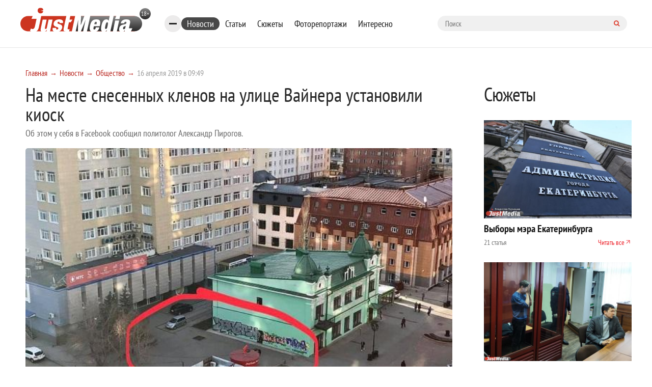

--- FILE ---
content_type: text/html; charset=UTF-8
request_url: https://www.justmedia.ru/news/society/na-meste-snesennykh-klenov-na-ulitse-vaynera-ustanovili-kiosk
body_size: 11798
content:
<!DOCTYPE html><html lang="ru-RU"><head><meta charset="UTF-8"><meta name="viewport" content="width=device-width, initial-scale=1, maximum-scale=1, user-scalable=0"/><link rel="canonical" href="https://www.justmedia.ru/news/society/na-meste-snesennykh-klenov-na-ulitse-vaynera-ustanovili-kiosk"/><meta name="csrf-param" content="_csrf"><meta name="csrf-token" content="vsZOH130WDyet6CdFBkLSqxqo0aVqsBkaD0X-xEevRj_rTd7J7sMS6vjw8x3V38o6l-TdMTJiwwiEFiqIHTQVQ=="><title>На месте снесенных кленов на улице Вайнера установили киоск. Общество - JustMedia.ru, 16.04.2019</title><meta property="og:image" content="/upload/news/5c/b5/5cb55f864d825494809350_600_400.jpg"><meta property="keywords" content=""><meta name="description" content="В Екатеринбурге на улице Вайнера на месте снесенных кленов установили киоск. Об этом на своей странице в социальной сети Facebook... - JustMedia.ru, 16.04.2019"><meta property="fb:app_id" content="306869026044551"><meta property="fb:admins" content="100001578260585"><meta property="og:type" content="website"><meta property="og:site_name" content="justmedia.ru"><meta property="og:url" content="https://www.justmedia.ru/news/society/na-meste-snesennykh-klenov-na-ulitse-vaynera-ustanovili-kiosk"><meta property="og:locale" content="ru"><meta property="og:title" content="На месте снесенных кленов на улице Вайнера установили киоск. Общество - JustMedia.ru, 16.04.2019"><meta property="og:description" content="В Екатеринбурге на улице Вайнера на месте снесенных кленов установили киоск. Об этом на своей странице в социальной сети Facebook... - JustMedia.ru, 16.04.2019"><meta property="og:image" content="https://www.justmedia.ru/upload/news/5cb55f864d825494809350.jpg"><meta property="twitter:card" content="summary"><meta property="twitter:title" content="На месте снесенных кленов на улице Вайнера установили киоск. Общество - JustMedia.ru, 16.04.2019"><meta property="twitter:description" content="В Екатеринбурге на улице Вайнера на месте снесенных кленов установили киоск. Об этом на своей странице в социальной сети Facebook... - JustMedia.ru, 16.04.2019"><meta property="twitter:image" content="https://www.justmedia.ru/upload/news/5cb55f864d825494809350.jpg"><link href="https://www.justmedia.ru/amp/news/society/na-meste-snesennykh-klenov-na-ulitse-vaynera-ustanovili-kiosk" rel="amphtml"><link href="/css/cookie.css" rel="stylesheet"><link href="https://fonts.googleapis.com/css?family=PT+Sans+Narrow:400,700&amp;amp;subset=cyrillic-ext" rel="stylesheet"><link href="https://fonts.googleapis.com/css?family=Open+Sans:300,300i,400,400i,600,700&amp;amp;subset=cyrillic" rel="stylesheet"><link type="image/x-icon" href="/images/favicon.ico" rel="shortcut icon"><link href="/js/slick-carousel/slick.css" rel="stylesheet"><link href="/js/slick-carousel/slick-theme.css" rel="stylesheet"><link href="/js/fancybox/jquery.fancybox.css" rel="stylesheet"><link href="/css/normalize.css" rel="stylesheet"><link href="/css/style.css?v1.2.3" rel="stylesheet"><link href="/css/blockquote.css" rel="stylesheet"><!--[if lt IE 9]><script src="https://oss.maxcdn.com/html5shiv/3.7.2/html5shiv.min.js"></script><![endif]--><!--[if lt IE 9]><script src="https://oss.maxcdn.com/respond/1.4.2/respond.min.js"></script><![endif]--><!-- Put this script tag to the <head> of your page --><script type="text/javascript" src="https://vk.com/js/api/openapi.js?159"></script><script type="text/javascript">
      VK.init({apiId: 6675295, onlyWidgets: true});
    </script><script>window.yaContextCb=window.yaContextCb||[]</script><script async src="https://widget.sparrow.ru/js/embed.js"></script><link href="/css/custom.css" rel="stylesheet"/></head><body><!--[if !IE]>--><div class="loader-box" style="display: none;"><img class="loader" src="/images/loading.svg" alt="loader" style="display: none;"></div><!--<![endif]--><div id="adfox_15317406471901889"></div><!-- header --><header class="header"><div class="container"><div class="row"><div class="header-top"><a href="/" class="b-header__logo"><img src="/images/logo.svg" alt=""></a><div class="bookmarks-nav both"><div class="rubrics-burger hidden-md-down"><div class="burger-btn"><span></span><span></span><span></span></div><div class="popup-menu-rubrics"><ul class="header-menu-list hidden-md-down"><li class="header-menu-list__item active"><a class="header-menu-list__link" href="/news/society" data-has-submenu="false">Общество</a></li><li class="header-menu-list__item"><a class="header-menu-list__link" href="/news/economy" data-has-submenu="false">Экономика</a></li><li class="header-menu-list__item"><a class="header-menu-list__link" href="/news/politics" data-has-submenu="false">Политика</a></li><li class="header-menu-list__item"><a class="header-menu-list__link" href="/news/events" data-has-submenu="false">Происшествия</a></li><li class="header-menu-list__item"><a class="header-menu-list__link" href="/news/crime" data-has-submenu="false">Криминал</a></li><li class="header-menu-list__item"><a class="header-menu-list__link" href="/news/culture" data-has-submenu="false">Культура</a></li><li class="header-menu-list__item"><a class="header-menu-list__link" href="/news/sport" data-has-submenu="false">Спорт</a></li><li class="header-menu-list__item"><a class="header-menu-list__link" href="/news/russiaandworld" data-has-submenu="false">Россия и мир</a></li><li class="header-menu-list__item"><a class="header-menu-list__link" href="/news/urfonews" data-has-submenu="false">Новости УрФО</a></li><li class="header-menu-list__item"><a class="header-menu-list__link" href="/news/zdorovye" data-has-submenu="false">Здоровье</a></li><li class="header-menu-list__item"><a class="header-menu-list__link" href="/news/psikhologiya" data-has-submenu="false">Психология</a></li><li class="header-menu-list__item"><a class="header-menu-list__link" href="/news/eda" data-has-submenu="false">Еда</a></li><li class="header-menu-list__item"><a class="header-menu-list__link" href="/news/dom" data-has-submenu="false">Дом</a></li><li class="header-menu-list__item"><a class="header-menu-list__link" href="/news/interesnoe" data-has-submenu="false">Интересные статьи</a></li><li class="header-menu-list__item"><a class="header-menu-list__link" href="/news/partnerstvo" data-has-submenu="false">Материалы партнеров</a></li></ul></div></div><ul class="bookmarks-nav-list hidden-md-down"><li class="bookmarks-nav-list__item active"><a class="bookmarks-nav-list__link" href="/news" data-has-submenu="false">Новости</a></li><li class="bookmarks-nav-list__item"><a class="bookmarks-nav-list__link" href="/analitika" data-has-submenu="false">Статьи</a></li><li class="bookmarks-nav-list__item"><a class="bookmarks-nav-list__link" href="/topics" data-has-submenu="false">Сюжеты</a></li><li class="bookmarks-nav-list__item"><a class="bookmarks-nav-list__link" href="/photoreports" data-has-submenu="false">Фоторепортажи</a></li><li class="bookmarks-nav-list__item"><a class="bookmarks-nav-list__link" href="/interest" data-has-submenu="false">Интересно</a></li></ul><form action="/search" method="get" class="form-searh" autocomplete="nope"><input type="search" name="query" id="query" placeholder="Поиск" class="form-searh__input" autocomplete="nope"><button type="submit" class="form-searh__btn"><i class="fa fa-search"></i></button></form></div><div class="header-burg"><a href="#" class="burger-btn js-burg"><span></span><span></span><span></span></a></div></div><div class="header-bottom"><div class="header-menu grad-gray js-menu"><ul class="header-menu-list header-rubrics hidden-md-down"><li class="header-menu-list__item has-submenu"><a class="header-menu-list__link" href="/news" data-has-submenu="true">Новости</a><ul class="header-menu-list header-rubrics hidden-md-down"><li class="header-menu-list__item active"><a class="header-menu-list__link" href="/news/society" data-has-submenu="false">Общество</a></li><li class="header-menu-list__item"><a class="header-menu-list__link" href="/news/economy" data-has-submenu="false">Экономика</a></li><li class="header-menu-list__item"><a class="header-menu-list__link" href="/news/politics" data-has-submenu="false">Политика</a></li><li class="header-menu-list__item"><a class="header-menu-list__link" href="/news/events" data-has-submenu="false">Происшествия</a></li><li class="header-menu-list__item"><a class="header-menu-list__link" href="/news/crime" data-has-submenu="false">Криминал</a></li><li class="header-menu-list__item"><a class="header-menu-list__link" href="/news/culture" data-has-submenu="false">Культура</a></li><li class="header-menu-list__item"><a class="header-menu-list__link" href="/news/sport" data-has-submenu="false">Спорт</a></li><li class="header-menu-list__item"><a class="header-menu-list__link" href="/news/russiaandworld" data-has-submenu="false">Россия и мир</a></li><li class="header-menu-list__item"><a class="header-menu-list__link" href="/news/urfonews" data-has-submenu="false">Новости УрФО</a></li><li class="header-menu-list__item"><a class="header-menu-list__link" href="/news/zdorovye" data-has-submenu="false">Здоровье</a></li><li class="header-menu-list__item"><a class="header-menu-list__link" href="/news/psikhologiya" data-has-submenu="false">Психология</a></li><li class="header-menu-list__item"><a class="header-menu-list__link" href="/news/eda" data-has-submenu="false">Еда</a></li><li class="header-menu-list__item"><a class="header-menu-list__link" href="/news/dom" data-has-submenu="false">Дом</a></li><li class="header-menu-list__item"><a class="header-menu-list__link" href="/news/interesnoe" data-has-submenu="false">Интересные статьи</a></li><li class="header-menu-list__item"><a class="header-menu-list__link" href="/news/partnerstvo" data-has-submenu="false">Материалы партнеров</a></li></ul></li><li class="header-menu-list__item"><a class="header-menu-list__link" href="/analitika" data-has-submenu="false">Статьи</a></li></ul><ul class="header-menu-list hidden-lg-up"><li class="header-menu-list__item has-submenu"><a class="header-menu-list__link" href="/news" data-has-submenu="true">Новости</a><ul class="header-menu-list hidden-lg-up"><li class="header-menu-list__item"><a class="header-menu-list__link" href="/news/society" data-has-submenu="false">Общество</a></li><li class="header-menu-list__item"><a class="header-menu-list__link" href="/news/economy" data-has-submenu="false">Экономика</a></li><li class="header-menu-list__item"><a class="header-menu-list__link" href="/news/politics" data-has-submenu="false">Политика</a></li><li class="header-menu-list__item"><a class="header-menu-list__link" href="/news/events" data-has-submenu="false">Происшествия</a></li><li class="header-menu-list__item"><a class="header-menu-list__link" href="/news/crime" data-has-submenu="false">Криминал</a></li><li class="header-menu-list__item"><a class="header-menu-list__link" href="/news/culture" data-has-submenu="false">Культура</a></li><li class="header-menu-list__item"><a class="header-menu-list__link" href="/news/sport" data-has-submenu="false">Спорт</a></li><li class="header-menu-list__item"><a class="header-menu-list__link" href="/news/russiaandworld" data-has-submenu="false">Россия и мир</a></li><li class="header-menu-list__item"><a class="header-menu-list__link" href="/news/urfonews" data-has-submenu="false">Новости УрФО</a></li><li class="header-menu-list__item"><a class="header-menu-list__link" href="/news/zdorovye" data-has-submenu="false">Здоровье</a></li><li class="header-menu-list__item"><a class="header-menu-list__link" href="/news/psikhologiya" data-has-submenu="false">Психология</a></li><li class="header-menu-list__item"><a class="header-menu-list__link" href="/news/eda" data-has-submenu="false">Еда</a></li><li class="header-menu-list__item"><a class="header-menu-list__link" href="/news/dom" data-has-submenu="false">Дом</a></li><li class="header-menu-list__item"><a class="header-menu-list__link" href="/news/interesnoe" data-has-submenu="false">Интересные статьи</a></li><li class="header-menu-list__item"><a class="header-menu-list__link" href="/news/partnerstvo" data-has-submenu="false">Материалы партнеров</a></li></ul></li><li class="header-menu-list__item"><a class="header-menu-list__link" href="/analitika" data-has-submenu="false">Статьи</a></li><li class="header-menu-list__item"><a class="header-menu-list__link" href="/topics" data-has-submenu="false">Сюжеты</a></li><li class="header-menu-list__item"><a class="header-menu-list__link" href="/photoreports" data-has-submenu="false">Фоторепортажи</a></li><li class="header-menu-list__item"><a class="header-menu-list__link" href="/interest" data-has-submenu="false">Интересно</a></li><li class="header-menu-list__item"><a class="header-menu-list__link" href="/about" data-has-submenu="false">О проекте</a></li><li class="header-menu-list__item"><a class="header-menu-list__link" href="/contacts" data-has-submenu="false">Контакты</a></li><li class="header-menu-list__item"><a class="header-menu-list__link" href="/adv" data-has-submenu="false">Размещение рекламы</a></li></ul></div><div class="cr"></div></div></div></div></header><!-- END header --><!-- END head --><div class="container"><div class="row"><div class="col-xl-9 col-lg-8 custom"><div class="row"><ul class="bread-crumbs bread-crumbs-poz"><li class='bread-crumbs__item'><a class="bread-crumbs__link" href="/">Главная</a></li><li class='bread-crumbs__item'><a class="bread-crumbs__link" href="/news">Новости</a></li><li class='bread-crumbs__item'><a class="bread-crumbs__link" href="/news/society">Общество</a></li><li class='bread-crumbs__item'><span class='bread-crumbs__link'>16 апреля 2019 в 09:49</span></li></ul><div id="adfox_15317406471901889"></div><div class="news-titlec hidden-md-down"><a class="news-more grad-gray mob-btn" href="/news/subscribe"><i class="fa fa-envelope-o" aria-hidden="true"></i><span>Подписка на новости</span></a></div><div class="news-one" itemscope itemtype="http://schema.org/NewsArticle"><meta itemprop="headline" content="На месте снесенных кленов на улице Вайнера установили киоск"><meta itemprop="datePublished" content="2019-04-16"><div class="top-side-list"><div class=""><h1 class="h1 news" itemprop="headline">На месте снесенных кленов на улице Вайнера установили киоск</h1><p class="news-one__title">Об этом у себя в Facebook сообщил политолог Александр Пирогов.</p></div></div><div class=""><div class="news-one-img"><img src="/upload/news/5c/b5/5cb55f864d825494809350_1400_1200.jpg" width="1200px" alt="На месте снесенных кленов на улице Вайнера установили киоск - Фото 1" itemprop="image"><div class="b-lead-image__caption">Фото: Александр Пирогов / Facebook.com</div></div><!--    <div class="col-lg-3 md-p-0">--><!--        <span class="head_soc" > Читайте нас в соцсетях </span>--><!--        <script src="https://use.fontawesome.com/4ed6bcf1fa.js"></script>--><!--        <ul class="btn-list">--><!--            --><!--            <li class="btn-list__item">--><!--                <a href="#" class="btn btn-sm grad-dark" id="fav" rel="sidebar">--><!--                    <i class="lik-btn"></i> Добавить в избранное--><!--                </a>--><!--            </li>--><!--            <li class="btn-list__item">--><!--                <a href="tg://resolve?domain=justmediaru" class="btn btn-sm grad-blue">--><!--                    <i class="fa fa-telegram"></i>--><!--                    <span class="item_soc" >Наш канал в Telegram</span>--><!--                </a>--><!--            </li>--><!--            <li class="btn-list__item">--><!--                <a href="https://vk.com/justmedia_news"  target="_blank" class="btn btn-sm grad-blue">--><!--                    <i class="fa fa-vk"></i>--><!--                    <span class="item_soc" > Наш Вконтакте</span>--><!--                </a>--><!--            </li>--><!--           <!--<li class="btn-list__item">--><!--                <a href="https://www.instagram.com/just_proekb/" target="_blank" class="btn btn-sm grad-blue">--><!--                    <i class="fa fa-instagram " aria-hidden="true" style="padding-left: 2%;"></i>--><!--                    <span class="item_soc" > Наш Instagram</span>--><!--                </a>--><!--            </li>--><!--            <li class="btn-list__item">--><!--                <a href="https://www.facebook.com/proekb/" target="_blank" class="btn btn-sm grad-blue">--><!--                    <i class="fa fa-facebook " aria-hidden="true" style="padding-left: 2%;"></i>--><!--                    <span class="item_soc" > Наш Facebook</span>--><!--                </a>--><!--            </li>--><!--        </ul>--><!--    </div>--><div class="cr"></div><div class="news-one__text clearfix md-p-0"><div itemprop="description"><p>В Екатеринбурге на улице Вайнера на месте снесенных кленов установили киоск. Об этом на своей странице в социальной сети Facebook сообщил политолог Александр Пирогов.</p><p>&nbsp;</p><div class="blockquote"><blockquote>&laquo;Ради очередного киоска вырубили прекрасные деревья, которые росли здесь много-много лет. Живу рядом и буду наблюдать, что там будет&raquo;,- написал Александр Пирогов.</blockquote></div><p>&nbsp;</p><table align="center" border="0" cellpadding="1" cellspacing="1" style="width: 500px"><tbody><tr><td><img alt="На месте снесенных кленов на улице Вайнера установили киоск - Фото 2"  height="399" src="/upload/newsdata/content/5c/b5/5cb55f153c07c169209753.jpg" style="width: 600px; height: 399px;" width="600"></td></tr><tr><td style="text-align: center;">Еще в субботу улицу Вайнера украшали клены. Фото: Александр Пирогов&nbsp;/ Facebook.com</td></tr></tbody></table><p>&nbsp;</p><p>Напомним, что собственник этого земельного участка <a href="/news/society/v-yekaterinburge-biznesmen-nezakonno-snes-derevya-na-ulitse-vaynera">решил снести многолетние клены в воскресенье, 14 апреля</a>. При этом, предприниматель не обратился в администрацию Екатеринбурга за разрешением на вырубку, из-за чего бизнесмена в ближайшее время<a href="/news/society/v-merii-yekaterinburga-obyasnili-prichiny-snosa-derevyev-na-ulitse-vaynera"> могут серьезно оштрафовать.</a></p><p>&nbsp;</p><p>&nbsp;</p></div></div><!--<div class="wr-like-horizontal"></div>--><div class="b-element-tags listed"><div class="inner"><a href="/news?tag=mjerija" class="b-element-tags__link">мэрия</a><a href="/news?tag=administracija-ekaterinburga" class="b-element-tags__link">администрация екатеринбурга</a><a href="/news?tag=snos-derevyev" class="b-element-tags__link">снос деревьев</a><a href="/news?tag=ulitsa-vaynera" class="b-element-tags__link">улица вайнера</a></div></div><div class="add_subscribe from_news"><div class="author-one__top-box content-list"><div class="author-one-inner top-side"><div class="author-one__cont"><a class="name" itemprop="author" itemscope itemtype="https://schema.org/Person" href="javascript:void(0)" disabled><meta itemprop="name" content="Кирилл Фетисов">
                            Кирилл Фетисов                        </a></div></div></div><p>Просмотров: 3228</p><div class="btn-tw-box"><span>Читайте нас в соцсетях</span><div class="btns"><a class="btn btn-100 grad-gray" href="tg://resolve?domain=justmediaru"><svg width="15" height="15" viewBox="0 0 15 15" fill="none" xmlns="http://www.w3.org/2000/svg"><path d="M9.95257 10.9403L11.183 5.13951C11.2333 4.89397 11.204 4.71819 11.0951 4.61217C10.9863 4.50614 10.8426 4.48661 10.6641 4.55357L3.43192 7.34096C3.27009 7.40234 3.15988 7.4721 3.10128 7.55022C3.04269 7.62835 3.03571 7.70229 3.08036 7.77204C3.125 7.8418 3.21429 7.89621 3.34821 7.93527L5.1981 8.51284L9.49219 5.80915C9.60938 5.73103 9.69866 5.71429 9.76004 5.75893C9.79911 5.78683 9.78795 5.82868 9.72656 5.88449L6.25279 9.02344L6.11886 10.9319C6.24721 10.9319 6.37277 10.8705 6.49554 10.7478L7.39955 9.87723L9.27455 11.2584C9.6317 11.4593 9.8577 11.3532 9.95257 10.9403ZM14.4057 4.58705C14.4057 4.58705 14.5047 4.81864 14.7028 5.28181C14.9009 5.74498 15 6.48438 15 7.5C15 8.51562 14.8019 9.48661 14.4057 10.4129C14.0095 11.3393 13.4766 12.1373 12.8069 12.8069C12.1373 13.4766 11.3393 14.0095 10.4129 14.4057C9.48661 14.8019 8.51562 15 7.5 15C6.48438 15 5.51339 14.8019 4.58705 14.4057C3.66071 14.0095 2.86272 13.4766 2.19308 12.8069C1.52344 12.1373 0.990513 11.3393 0.594308 10.4129C0.198103 9.48661 0 8.51562 0 7.5C0 6.48438 0.198103 5.51339 0.594308 4.58705C0.990513 3.66072 1.52344 2.86272 2.19308 2.19308C2.86272 1.52344 3.66071 0.990514 4.58705 0.594309C5.51339 0.198103 6.48438 0 7.5 0C8.51562 0 9.48661 0.198103 10.4129 0.594309C11.3393 0.990514 12.1373 1.52344 12.8069 2.19308C13.4766 2.86272 14.0095 3.66072 14.4057 4.58705Z" fill="white"/></svg><span style="vertical-align: middle;">Telegram</span></a><a class="btn btn-100 grad-gray" href="https://vk.com/justmedia_news"><svg width="17" height="10" viewBox="0 0 17 10" fill="none" xmlns="http://www.w3.org/2000/svg"><path d="M16.0547 0.662807C16.183 1.01995 15.7645 1.84026 14.7991 3.12374C14.6652 3.30232 14.4838 3.53948 14.255 3.83524C14.0318 4.11984 13.8783 4.32073 13.7946 4.43792C13.7109 4.55511 13.6258 4.69322 13.5393 4.85226C13.4528 5.0113 13.4194 5.12849 13.4389 5.20382C13.4584 5.27916 13.4947 5.37542 13.5477 5.49261C13.6007 5.60979 13.6914 5.72977 13.8198 5.85254C13.9481 5.97531 14.1071 6.12319 14.2969 6.29618C14.3192 6.30734 14.3331 6.3185 14.3387 6.32966C15.1256 7.06069 15.6585 7.67732 15.9375 8.17955C15.9542 8.20745 15.9724 8.24233 15.9919 8.28418C16.0114 8.32603 16.031 8.39997 16.0505 8.506C16.07 8.61203 16.0686 8.70689 16.0463 8.7906C16.024 8.8743 15.9542 8.95103 15.8371 9.02079C15.7199 9.09054 15.5552 9.12542 15.3432 9.12542L13.2003 9.1589C13.0664 9.1868 12.9102 9.17285 12.7316 9.11705C12.553 9.06124 12.4079 8.99986 12.2963 8.9329L12.1289 8.83245C11.9615 8.71526 11.7662 8.53669 11.543 8.29674C11.3198 8.05678 11.1286 7.84054 10.9696 7.64802C10.8105 7.4555 10.6403 7.29367 10.459 7.16253C10.2776 7.03139 10.12 6.98814 9.98605 7.03278C9.96931 7.03836 9.94699 7.04813 9.91908 7.06208C9.89118 7.07603 9.84375 7.11649 9.77679 7.18345C9.70982 7.25042 9.64983 7.33273 9.59682 7.43039C9.54381 7.52804 9.49637 7.67313 9.45452 7.86565C9.41267 8.05818 9.39453 8.27441 9.40011 8.51437C9.40011 8.59807 9.39035 8.6748 9.37081 8.74456C9.35128 8.81431 9.33036 8.86593 9.30804 8.89941L9.27455 8.94127C9.17411 9.04729 9.02623 9.10868 8.83091 9.12542H7.8683C7.4721 9.14774 7.06473 9.1017 6.6462 8.9873C6.22768 8.87291 5.86077 8.72503 5.54548 8.54367C5.23019 8.3623 4.9428 8.17815 4.68331 7.99121C4.42383 7.80427 4.22712 7.64383 4.09319 7.50991L3.88393 7.30901C3.82812 7.25321 3.75139 7.1695 3.65374 7.0579C3.55608 6.94629 3.35658 6.69238 3.05525 6.29618C2.75391 5.89997 2.45815 5.47866 2.16797 5.03223C1.87779 4.5858 1.53599 3.99707 1.14258 3.26604C0.749163 2.53502 0.385045 1.77609 0.0502232 0.989258C0.0167411 0.899972 0 0.824637 0 0.763253C0 0.70187 0.00837054 0.657227 0.0251116 0.629325L0.0585938 0.579103C0.142299 0.473076 0.301339 0.420062 0.535714 0.420062L2.82924 0.403321C2.89621 0.414482 2.96038 0.432618 3.02176 0.457729C3.08315 0.482841 3.12779 0.506557 3.15569 0.528879L3.19754 0.55399C3.28683 0.615375 3.35379 0.704659 3.39844 0.821847C3.51004 1.10087 3.63839 1.38965 3.78348 1.6882C3.92857 1.98675 4.04297 2.21415 4.12667 2.3704L4.2606 2.61314C4.42243 2.94796 4.57868 3.23814 4.72935 3.48368C4.88002 3.72921 5.01535 3.92034 5.13532 4.05706C5.2553 4.19378 5.37109 4.3012 5.4827 4.37932C5.59431 4.45745 5.68917 4.49651 5.7673 4.49651C5.84542 4.49651 5.92076 4.48256 5.9933 4.45466C6.00446 4.44908 6.01841 4.43513 6.03516 4.41281C6.0519 4.39049 6.08538 4.3291 6.1356 4.22866C6.18583 4.12821 6.22349 3.99707 6.2486 3.83524C6.27372 3.67341 6.30022 3.44741 6.32812 3.15723C6.35603 2.86705 6.35603 2.51828 6.32812 2.11091C6.31696 1.8877 6.29185 1.68401 6.25279 1.49986C6.21373 1.31571 6.17466 1.18736 6.1356 1.11482L6.08538 1.01437C5.94587 0.824637 5.7087 0.704659 5.37388 0.654436C5.30134 0.643276 5.31529 0.576312 5.41574 0.453545C5.50502 0.347517 5.61105 0.263812 5.73382 0.202428C6.02958 0.0573387 6.69643 -0.00962543 7.73437 0.00153542C8.19196 0.00711536 8.56864 0.0433884 8.8644 0.110353C8.976 0.138254 9.06948 0.175921 9.14481 0.223354C9.22015 0.270787 9.27734 0.337751 9.31641 0.424248C9.35547 0.510743 9.38477 0.600028 9.4043 0.692104C9.42383 0.78418 9.43359 0.911133 9.43359 1.07296C9.43359 1.23479 9.4308 1.38825 9.42522 1.53334C9.41964 1.67843 9.41267 1.87514 9.4043 2.12347C9.39593 2.37179 9.39174 2.60198 9.39174 2.81403C9.39174 2.87542 9.38895 2.99261 9.38337 3.1656C9.37779 3.33859 9.3764 3.47252 9.37918 3.56738C9.38198 3.66225 9.39174 3.77525 9.40848 3.90639C9.42522 4.03753 9.45731 4.14634 9.50474 4.23284C9.55218 4.31934 9.61495 4.3877 9.69308 4.43792C9.73772 4.44908 9.78516 4.46024 9.83538 4.4714C9.8856 4.48256 9.95815 4.45187 10.053 4.37932C10.1479 4.30678 10.2539 4.21052 10.3711 4.09054C10.4883 3.97056 10.6334 3.78362 10.8064 3.52972C10.9794 3.27581 11.1691 2.97586 11.3756 2.62988C11.7104 2.04953 12.0089 1.42174 12.2712 0.746512C12.2935 0.690709 12.3214 0.641881 12.3549 0.600029C12.3884 0.558176 12.4191 0.528879 12.447 0.512138L12.4805 0.487026C12.4916 0.481446 12.5056 0.47447 12.5223 0.4661C12.5391 0.457729 12.5753 0.449359 12.6311 0.440989C12.6869 0.432618 12.7427 0.431223 12.7985 0.436803L15.2093 0.420062C15.4269 0.39216 15.6055 0.399136 15.745 0.440989C15.8845 0.482841 15.971 0.528879 16.0045 0.579103L16.0547 0.662807Z" fill="white"/></svg><span style="vertical-align: middle;">Вконтакте</span></a></div></div></div><!--<div class="report-news listed">--><!--    <a href="--><!--" class="btn-icon">--><!--        --><!--    </a>--><!--    <a href="--><!--" class="btn-icon">--><!--        --><!--    </a>--><!--    <a href="--><!--" class="report-news__btn btn grad-red">Сообщить новость</a>--><!--</div>--><div class="news-url" style="display: none">/news/society/na-meste-snesennykh-klenov-na-ulitse-vaynera-ustanovili-kiosk</div></div><div id="yandex_rtb_R-A-59179-1-263252"></div><script>window.yaContextCb.push(()=>{
    Ya.Context.AdvManager.render({
        "blockId": "R-A-59179-1",
        "renderTo": "yandex_rtb_R-A-59179-1-263252"
    })
})
</script><!-- <div class="redtram-block"><h3>Новости партнеров</h3><div class="r38850"></div><script type="text/javascript">
        (function() {
            var tag = (function() {
                var informers = document.getElementsByClassName('r38850'),
                len = informers.length;
                return len ? informers[len - 1] : null;
            })(),
            idn = (function() {
                var i, num, idn = '', chars = "abcdefghiklmnopqrstuvwxyz",
                len = Math.floor((Math.random() * 2) + 4);
                for (i = 0; i < len; i++) {
                    num = Math.floor(Math.random() * chars.length);
                    idn += chars.substring(num, num + 1);
                }
                return idn;
            })(),
            domains = JSON.parse(atob('WyJuZXdzY29kZS5vbmxpbmUiLCJpbmZvY29kZS50ZWNoIiwiaW5mb3JtZXIubGluayJd')),
            loadScript = function() {
                if (! domains.length) return;
                var script = document.createElement('script');
                script.onerror = function() { loadScript(); };
                script.className = 's38850';
                script.src = '//' + domains.shift() + '/ru/38850/';
                script.dataset.idn = idn;
                tag.parentNode.insertBefore(script, tag);
            };
            var container = document.createElement('div');
            container.id = idn;
            container.innerHTML = 'загрузка...';
            tag.appendChild(container);
            loadScript();
        })();
        </script></div> --><div id="showmore-list"></div><div id="showmore-triger" data-page="1" data-article="-1" data-current-id="263252" data-current-id_category="1"></div></div></div></div><div class="col-xl-3 col-lg-4 custom"><div class="topics-homepage"><div class="topics-homepage__heading">Сюжеты</div><div class="topics-homepage__topic"><a class="topics-homepage__topic-img"><img src="/upload/topic/69/2e/692ebff036373961465112_600_400.jpg" alt="Выборы мэра Екатеринбурга"></a><a href="/topic/vybory-mera-yekaterinburga" class="topics-homepage__topic-title">Выборы мэра Екатеринбурга</a><!--<div class="topics-homepage__topic-desc"></div>--><div class="topics-homepage__topic-info"><div>
                    21 статья                </div><a href="/topic/vybory-mera-yekaterinburga">Читать все</a></div></div><div class="topics-homepage__topic"><a class="topics-homepage__topic-img"><img src="/upload/topic/69/71/6971fdf651cff738651866_600_400.jpg" alt="Избиение подростка на Уктусе"></a><a href="/topic/izbiyeniye-podrostka-na-uktuse" class="topics-homepage__topic-title">Избиение подростка на Уктусе</a><!--<div class="topics-homepage__topic-desc"></div>--><div class="topics-homepage__topic-info"><div>
                    11 статей                </div><a href="/topic/izbiyeniye-podrostka-na-uktuse">Читать все</a></div></div><div class="topics-homepage__topic"><a class="topics-homepage__topic-img"><img src="/upload/topic/68/42/6842baa7abaf8594598758_600_400.jpg" alt="Дело URA.ru"></a><a href="/topic/delo-uraru" class="topics-homepage__topic-title">Дело URA.ru</a><!--<div class="topics-homepage__topic-desc"></div>--><div class="topics-homepage__topic-info"><div>
                    46 статей                </div><a href="/topic/delo-uraru">Читать все</a></div></div><div class="topics-homepage__topic"><a class="topics-homepage__topic-img"><img src="/upload/topic/69/45/694517151647a122909288_600_400.jpg" alt="Выборы-2026"></a><a href="/topic/vybory2026" class="topics-homepage__topic-title">Выборы-2026</a><!--<div class="topics-homepage__topic-desc"></div>--><div class="topics-homepage__topic-info"><div>
                    4 статьи                </div><a href="/topic/vybory2026">Читать все</a></div></div><div class="topics-homepage__topic"><a class="topics-homepage__topic-img"><img src="/upload/topic/68/47/6847c7b14837a900559938_600_400.jpg" alt="Кадровые перестановки в правительстве Свердловской области"></a><a href="/topic/kadrovyye-perestanovki-v-pravitelstve-sverdlovskoy-oblasti" class="topics-homepage__topic-title">Кадровые перестановки в правительстве Свердловской области</a><!--<div class="topics-homepage__topic-desc"></div>--><div class="topics-homepage__topic-info"><div>
                    69 статей                </div><a href="/topic/kadrovyye-perestanovki-v-pravitelstve-sverdlovskoy-oblasti">Читать все</a></div></div><a class="topics-homepage__all" href="/topics">Все сюжеты</a></div><div class="photoreports-box" style="margin-bottom: 20px; padding: 15px 10px; display: none;"><div id="adfox_15087541425835753"></div></div><div class="photoreports-box" style="margin-bottom: 20px; padding: 15px 10px; display: none;"><div id="adfox_153173701299975324"></div></div><div class="photoreports-box"><a href="/photoreports" class="photoreports__name mob-h">Фоторепортажи</a><div class="b-photo-storys__img"><img
            src="/upload/photoreport/69/53/6953540595ddd109520714_600_400.jpg"
            alt="Концерт АК-47 и TGK в «Свободе»"
            width="245px"><a href="/photoreports/kontsertak47itgkvsvobode"><span></span></a></div><p class="b-photo-storys__desc">
        Концерт АК-47 и TGK в «Свободе» —
        <a href="/photoreports/kontsertak47itgkvsvobode">
            все 68 фотографий        </a></p></div></div></div></div><div id="adfox_153173983864864733"></div><footer class="footer"><div class="container"><div class="row"><div class="footer-nav-box grad-red both hidden-md-down"><ul class="footer-nav"><li class="footer-nav__item"><a class="footer-nav__link" href="/news">Лента новостей</a></li><li class="footer-nav__item"><a class="footer-nav__link" href="/analitika">Статьи</a></li><li class="footer-nav__item"><a class="footer-nav__link" href="/photoreports">Фоторепортажи</a></li><li class="footer-nav__item"><a class="footer-nav__link" href="/contests">Конкурсы</a></li><li class="footer-nav__item"><a class="footer-nav__link" href="/interest">Интересно</a></li></ul><ul class="footer-soch"><li class="footer-soch__item"><a class="footer-soch__link icon-3" href="/rss"></a></li></ul></div><div class="col-lg-9 hidden-md-down"><i class="footer-logo-icon"></i><ul class="footer-two-nav"><li class="footer-two-nav__item"><a class="footer-two-nav__link" href="/about">О проекте</a></li><li class="footer-two-nav__item"><a class="footer-two-nav__link" href="/contacts">Контакты</a></li><li class="footer-two-nav__item"><a class="footer-two-nav__link" href="/adv">Размещение рекламы</a></li><li class="footer-two-nav__item"><a class="footer-two-nav__link" href="/soglasie">Персональные данные</a></li><li class="footer-two-nav__item"><a class="footer-two-nav__link" href="/policy">Политика конфиденциальности</a></li></ul></div><div class="col-lg-3 hidden-md-down"><a href="http://siteonic.ru/" target="_blank"><i class="footer-lab-icon"></i><span class="copy-dev">
                    Разработка и продвижение<br>
                    сайтов «САЙТОНИК»                    
                </span></a></div><div class="col-lg-12"><div class="footer-cont"><p>
                        Информационно-аналитический портал «JustMedia» - свежие <a href="/">новости</a>                        Екатеринбурга
                        и Свердловской области: политика, экономика, культура, спорт, происшествия и др.
                        <br>
                        При использовании материалов портала ссылка на <a href="/">«JustMedia»</a>                        обязательна. <br>
                        Коллектив и руководство ООО «Джаст-медиа» не несет ответственности за опубликованные авторские
                        материалы. Учредитель: общество с ограниченной ответственностью «Агентство новостей «Джаст-Медиа».
                        Главный редактор – Катыхин Е.В.
                    </p><p>
                        Свидетельство о регистрации средства массовой информации выдано Федеральной службой по надзору
                        в сфере связи, информационных технологий и массовых коммуникаций (Роскомнадзор)
                        29.11.2012 Эл №ФС77-51923 Агентство новостей «Джаст-Медиа»
                    </p></div><div class="footer-bottom--mobile"><a href="/soglasie">Персональные данные</a><a href="/policy">Политика конфиденциальности</a></div><div class="wr-metrics"><script type="text/javascript">

        var _gaq = _gaq || [];
        _gaq.push(['_setAccount', 'UA-24602081-1']);
        _gaq.push(['_trackPageview']);

        
    </script><noindex><!-- Yandex.Metrika counter 
        <script type="text/javascript">
            (function (d, w, c) {
                (w[c] = w[c] || []).push(function() {
                    try {
                        w.yaCounter22069831 = new Ya.Metrika({id:22069831,
                            webvisor:true,
                            clickmap:true,
                            trackLinks:true,
                            accurateTrackBounce:true});
                    } catch(e) { }
                });

                var n = d.getElementsByTagName("script")[0],
                    s = d.createElement("script"),
                    f = function () { n.parentNode.insertBefore(s, n); };
                s.type = "text/javascript";
                s.async = true;
                s.src = (d.location.protocol == "https:" ? "https:" : "http:") + "//mc.yandex.ru/metrika/watch.js";

                if (w.opera == "[object Opera]") {
                    d.addEventListener("DOMContentLoaded", f, false);
                } else { f(); }
            })(document, window, "yandex_metrika_callbacks");
        </script><noscript><div><img src="//mcs.yandex.ru/watch/22069831" style="position:absolute; left:-9999px;" alt="" /></div></noscript><!-- /Yandex.Metrika counter --><!-- Yandex.Metrika counter --><script type="text/javascript" >
   (function(m,e,t,r,i,k,a){m[i]=m[i]||function(){(m[i].a=m[i].a||[]).push(arguments)};
   m[i].l=1*new Date();k=e.createElement(t),a=e.getElementsByTagName(t)[0],k.async=1,k.src=r,a.parentNode.insertBefore(k,a)})
   (window, document, "script", "https://mc.yandex.ru/metrika/tag.js", "ym");

   ym(22069831, "init", {
        clickmap:true,
        trackLinks:true,
        accurateTrackBounce:true,
        webvisor:true
   });
</script><script>window.yaContextCb=window.yaContextCb||[]</script><script src="https://yandex.ru/ads/system/context.js" async></script><noscript><div><img src="https://mc.yandex.ru/watch/22069831" style="position:absolute; left:-9999px;" alt="" /></div></noscript><!-- /Yandex.Metrika counter --><br /><br /></noindex></div></div></div></div></footer><div class="bottom-popup"><div class="bottom-popup__wrp"><div class="bottom-popup__main"><div class="bottom-popup__title">
                Этот сайт использует cookie
            </div><div class="bottom-popup__desc">
                для хранения данных. Продолжая использовать сайт, вы даете <a href="/soglasie">согласие на обработку персональных данных</a> в соответствии с <a href="/policy">политикой конфиденциальности</a></div></div><div class="bottom-popup__btn"><button class="btn">Принять</button></div></div></div><div class="scroll-to-top_wrapper"><div class="scroll-to-top"><svg height="100%" viewbox="0 0 44 44" width="100%" xmlns="http://www.w3.org/2000/svg"><g fill="none" fill-rule="evenodd"><rect height="100%" width="100%"></rect><circle cx="22" cy="22" fill="#FFF" r="16" stroke="#292759" stroke-opacity=".15"></circle><circle cx="22" cy="22" fill="#d83b2c" r="13"></circle><path d="M26.2928932,27.2928932 C26.845178,27.2928932 27.2928932,26.845178 27.2928932,26.2928932 L27.2928932,20.2928932 C27.2928932,19.7406085 26.845178,19.2928932 26.2928932,19.2928932 C25.7406085,19.2928932 25.2928932,19.7406085 25.2928932,20.2928932 L25.2928932,23.8786797 L18.4644661,17.0502525 C18.0739418,16.6597282 17.4407768,16.6597282 17.0502525,17.0502525 C16.6597282,17.4407768 16.6597282,18.0739418 17.0502525,18.4644661 L23.8786797,25.2928932 L20.2928932,25.2928932 C19.7406085,25.2928932 19.2928932,25.7406085 19.2928932,26.2928932 C19.2928932,26.845178 19.7406085,27.2928932 20.2928932,27.2928932 L26.2928932,27.2928932 Z M22,36 C14.2680135,36 8,29.7319865 8,22 C8,14.2680135 14.2680135,8 22,8 C29.7319865,8 36,14.2680135 36,22 C36,29.7319865 29.7319865,36 22,36 Z" fill="#FFF" transform="rotate(-135 22 22)"></path><path class="scroll-to-top_progress-bar" d="M22 6 a 16 16 0 0 1 0 32 a 16 16 0 0 1 0 -32" stroke="#00077B" stroke-linecap="round" style="stroke-dasharray: 100.53; stroke-dashoffset: 100.531;"></path></g></svg></div><div class="easter-egg"><svg height="100%" viewbox="0 0 44 44" width="100%" xmlns="http://www.w3.org/2000/svg"><g fill="none" fill-rule="evenodd"><rect fill="none" height="100%" width="100%"></rect><g transform="translate(5 5)"><circle cx="17" cy="17" fill="#d83b2c" r="16.3"></circle><polygon fill="#FFF" points="10.5 11.2 10.5 14.4 15.2 14.4 15.2 24.5 18.7 24.5 18.7 14.4 22.7 14.4 24.1 11.2"></polygon></g></g></svg></div></div><script src="https://yastatic.net/pcode/adfox/loader.js" crossorigin="anonymous"></script><script src="/assets/aa79ca0c/jquery.js"></script><script src="/assets/ab448c03/yii.js"></script><script src="/js/slick-carousel/slick.min.js"></script><script src="/js/jquery-ui/jquery-ui.min.js"></script><script src="/js/jquery-ui/datepicker-ru.js"></script><script src="/js/fancybox/jquery.fancybox.pack.js"></script><script src="/js/script.js?v1.2"></script><script>jQuery(function ($) {
            window.Ya.adfoxCode.create({"ownerId":225778,"params":{"ps":"btds","pp":"g","p2":"eycw"},"containerId":"adfox_15317406471901889"});
            window.Ya.adfoxCode.create({"ownerId":225778,"params":{"ps":"btds","pp":"h","p2":"eycv"},"containerId":"adfox_15087541425835753"});
            window.Ya.adfoxCode.create({"ownerId":225778,"params":{"ps":"btds","pp":"i","p2":"eycv"},"containerId":"adfox_153173701299975324"});
            window.Ya.adfoxCode.create({"ownerId":225778,"params":{"ps":"btds","pp":"i","p2":"eycx"},"containerId":"adfox_153173983864864733"});
});</script></body></html>